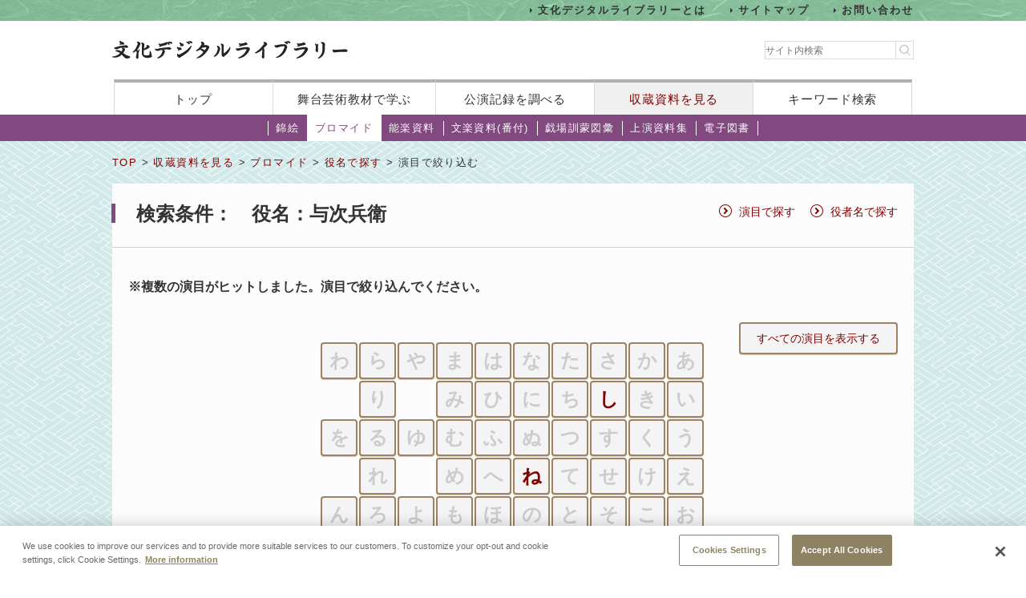

--- FILE ---
content_type: text/html;charset=UTF-8
request_url: https://www2.ntj.jac.go.jp/dglib/collections/search_refine?division=collections&class=bromide&type=role&ikana=%E3%82%88%E3%81%98%E3%81%B9%E3%81%88&ititle=%E4%B8%8E%E6%AC%A1%E5%85%B5%E8%A1%9B&istart=all&iselect=%E3%82%88&mid=2906&seq=0&trace=refine&rstart=0&rselect=%E3%81%AD
body_size: 12079
content:




















<?xml version="1.0" encoding="UTF-8"?>
<!DOCTYPE html PUBLIC "-//W3C//DTD XHTML 1.0 Transitional//EN" "http://www.w3.org/TR/xhtml1/DTD/xhtml1-transitional.dtd">










<html lang="ja">
<head>
<!-- Google Tag Manager -->
	<script>
	(function(w, d, s, l, i) {
		w[l] = w[l] || [];
		w[l].push({
			'gtm.start' : new Date().getTime(),
			event : 'gtm.js'
		});
		var f = d.getElementsByTagName(s)[0], j = d.createElement(s), dl = l != 'dataLayer' ? '&l='
				+ l
				: '';
		j.async = true;
		j.src = 'https://www.googletagmanager.com/gtm.js?id=' + i + dl;
		f.parentNode.insertBefore(j, f);
	})(window, document, 'script', 'dataLayer', 'GTM-NP832VF');
	</script>
<!-- End Google Tag Manager -->

    
    
    
    












<meta http-equiv="Content-Type" content="text/html; charset=utf-8"/>
<meta http-equiv="Content-Script-Type" content="text/javascript"/>
<meta http-equiv="Content-Style-Type" content="text/css"/>
<meta http-equiv="X-UA-Compatible" content="IE=11" />

<title>演目で絞り込む｜文化デジタルライブラリー</title>
<meta name="keywords" content="null"/>
<meta name="description" content="null"/>
<meta name="format-detection" content="telephone=no">

<script type="text/javascript" src="/dglib/js/common/jquery-3.6.4.min.js"></script>

<script type="text/javascript" src="/dglib/js/common/smoothscroll.js"></script>
<script type="text/javascript" src="/dglib/js/common/scrollnavigation.js"></script>
<link rel="stylesheet" type="text/css" media="all" href="/dglib/css/common/import_common.css"/>

<link rel="stylesheet" type="text/css" media="all" href="/dglib/css/collections/collections.css"/>
<link rel="stylesheet" type="text/css" media="all" href="/dglib/css/collections/collections_bromide.css"/>
    
    
	

</head>
<body id="index">
	<!-- Google Tag Manager (noscript) -->
	<noscript>
		<iframe src="https://www.googletagmanager.com/ns.html?id=GTM-NP832VF"
			height="0" width="0" style="display: none; visibility: hidden"></iframe>
	</noscript>
	<!-- End Google Tag Manager (noscript) -->



<header id="headerBox">
        



<!-- <bean:parameter name="inside" id="inside" value="false"/> -->



<div class="h-top">
	<div class="inner">
	<ul>
		<li><a href="/dglib/modules/about/index.html">文化デジタルライブラリーとは</a></li>
 		<li><a href="/dglib/modules/sitemap/index.html">サイトマップ</a></li>
		<li><a href="/dglib/modules/contact/">お問い合わせ</a></li>
 	</ul>
 	</div>
</div>
	<div class="h-main">
      <div class="inner">
        <div class="logo-block">
          <div class="h-r">
            <h1 class="logo"><a href="/dglib/"><img src="/dglib/cmn_img/logo.png" width="294" height="23" alt="" srcset='/dglib/cmn_img/logo.png 1x,/dglib/cmn_img/logo@2x.png 2x'></a></h1>
          </div>
          <div class="search-area">
            <form role="search" method="get" id="searchform" action="https://www.google.co.jp/search" onsubmit="searchStrings()">
              <!-- // ----------dglib 2023 start---------- -->
              <input id="keywordForm" name="keywordForm" class="s" placeholder="サイト内検索" type="text"/>
              <!-- // ----------dglib 2023 end------------ -->
              <input type=text id="q" name="q" value="" style="display:none;"  />
              <input name="hl" value="ja" type="hidden"/>
              <input name="ie" value="UTF-8" type="hidden" />
              <input name="domains" value="www2.ntj.jac.go.jp" type="hidden"/>
              <input name="sitesearch" value="" style="display:none;" type="radio"/>
              <input name="sitesearch" value="www2.ntj.jac.go.jp" checked="checked" style="display:none;" type="radio" />
           	  <input type="submit" class="searchsubmit"  alt="検索" />
            </form>
          </div>
        </div>
        <nav>
          <ul>
            <li><a href="/dglib/">トップ</a></li>
            <li><a href="/dglib/modules/learn/">舞台芸術教材で学ぶ</a></li>
            <li class="nav_public"><a href="/dglib/plays/">公演記録を調べる</a></li>
            <li class="nav_collection"><a href="/dglib/collections/">収蔵資料を見る</a></li>
            <li class="nav_keySearch"><a href="/dglib/search/">キーワード検索</a></li>
          </ul>
        </nav>
	</div>
</div>
<script type="text/javascript">

function searchStrings(){
$('input#q').val($('input#keywordForm').val());
}

</script>

</header>


<div id="contentsBox">
    <div id="contents">
    
    



















<ul id="categoryMenu">





<li id="cate_nishikie">

<a href=" /dglib/collections/submenu?division=collections&class=nishikie "> 錦絵</a></li>





<li class="current">

<a href="/dglib/collections/submenu?division=collections&class=bromide "> ブロマイド</a></li>





<li id="cate_nougaku">

<a href="/dglib/collections/submenu?division=collections&class=nougaku_doc">能楽資料</a></li>





<li id="cate_bunraku">

<a href="/dglib/collections/submenu?division=collections&class=bunraku_doc">文楽資料(番付)</a></li>

<li id="cate_gekijo"><a href="/dglib/contents/learn/ebook01/">戯場訓蒙図彙</a></li>

<li id="cate_jyoen"><a href="/dglib/modules/shiryoshu/">上演資料集</a></li>
<li id="cate_ebook"><a href="/dglib/modules/ebook/">電子図書</a></li>



</ul>


    
    <div class="breadcrumbBox">
        















 
 





















<div id="breadcrumb">
<p><a href="/dglib/">TOP</a> &gt; <a href=" /dglib/collections/?division=collections">収蔵資料を見る</a> &gt; <a href="/dglib/collections/submenu?division=collections&class=bromide">ブロマイド</a> &gt; <a href="/dglib/collections/search?ikana=%E3%82%88%E3%81%98%E3%81%B9%E3%81%88&ititle=%E4%B8%8E%E6%AC%A1%E5%85%B5%E8%A1%9B&istart=all&iselect=%E3%82%88&mid=2906&seq=0&rstart=0&rselect=%E3%81%AD&division=collections&class=bromide&type=role">役名で探す</a> &gt; 演目で絞り込む</p>
</div>

    </div>

    
    <div class="sectionBox">
        <div class="section">

<h1>検索条件：　役名：与次兵衛</h1>












 
 


 


<ul class="list_method">


<li><a href="/dglib/collections/search?type=prog&division=collections&class=bromide">演目で探す</a></li>


<li><a href="/dglib/collections/search?type=actor&division=collections&class=bromide">役者名で探す</a></li>

</ul>

<div class="box_btn_paranemic">
<div class="paranemic_left">
<p>※複数の演目がヒットしました。演目で絞り込んでください。</p>
</div>


<p class="btn_simple"><a href="/dglib/collections/search_result?division=collections&class=bromide&type=role&ikana=%E3%82%88%E3%81%98%E3%81%B9%E3%81%88&ititle=%E4%B8%8E%E6%AC%A1%E5%85%B5%E8%A1%9B&istart=all&iselect=%E3%82%88&mid=2906&seq=0&trace=refine&trace=result&rstart=0&rselect=%E3%81%AD">すべての演目を表示する</a></p>
</div>
<br />















 



<div class="list_50on clearfix btn_simple large center mb">

<ul>

        	  <li ><span>あ</span></li>
        	  <li ><span>い</span></li>
        	  <li ><span>う</span></li>
        	  <li ><span>え</span></li>
        	  <li ><span>お</span></li>
</ul>
<ul>

        	  <li ><span>か</span></li>
        	  <li ><span>き</span></li>
        	  <li ><span>く</span></li>
        	  <li ><span>け</span></li>
        	  <li ><span>こ</span></li>
</ul>
<ul>

        	  <li ><span>さ</span></li><li ><a href="/dglib/collections/search_refine?division=collections&class=bromide&type=role&ikana=%E3%82%88%E3%81%98%E3%81%B9%E3%81%88&ititle=%E4%B8%8E%E6%AC%A1%E5%85%B5%E8%A1%9B&istart=all&iselect=%E3%82%88&mid=2906&seq=0&trace=refine&rstart=0&rselect=%E3%81%97">し</a></li>
        	  <li ><span>す</span></li>
        	  <li ><span>せ</span></li>
        	  <li ><span>そ</span></li>
</ul>
<ul>

        	  <li ><span>た</span></li>
        	  <li ><span>ち</span></li>
        	  <li ><span>つ</span></li>
        	  <li ><span>て</span></li>
        	  <li ><span>と</span></li>
</ul>
<ul>

        	  <li ><span>な</span></li>
        	  <li ><span>に</span></li>
        	  <li ><span>ぬ</span></li><li ><a href="/dglib/collections/search_refine?division=collections&class=bromide&type=role&ikana=%E3%82%88%E3%81%98%E3%81%B9%E3%81%88&ititle=%E4%B8%8E%E6%AC%A1%E5%85%B5%E8%A1%9B&istart=all&iselect=%E3%82%88&mid=2906&seq=0&trace=refine&rstart=0&rselect=%E3%81%AD">ね</a></li>
        	  <li ><span>の</span></li>
</ul>
<ul>

        	  <li ><span>は</span></li>
        	  <li ><span>ひ</span></li>
        	  <li ><span>ふ</span></li>
        	  <li ><span>へ</span></li>
        	  <li ><span>ほ</span></li>
</ul>
<ul>

        	  <li ><span>ま</span></li>
        	  <li ><span>み</span></li>
        	  <li ><span>む</span></li>
        	  <li ><span>め</span></li>
        	  <li ><span>も</span></li>
</ul>
<ul>

	          <li ><span>や</span><li class="empty"><span></span></li>
	          <li ><span>ゆ</span><li class="empty"><span></span></li>
        	  <li ><span>よ</span></li>
</ul>
<ul>

        	  <li ><span>ら</span></li>
        	  <li ><span>り</span></li>
        	  <li ><span>る</span></li>
        	  <li ><span>れ</span></li>
        	  <li ><span>ろ</span></li>
</ul>
<ul>

	          <li ><span>わ</span><li class="empty"><span></span></li>
	          <li ><span>を</span><li class="empty"><span></span></li>
        	  <li ><span>ん</span></li>
</ul>
</div>



<!-- 2018/01/25 -->
	<p class="kensu">登録件数1件</p>




 
 

 








<hr/>

<!-- 2018/01/23 -->





<ul class="pagination">


</ul>




<table class="tbl_list" summary="演目で探す">
<colgroup>
    <col>
    <col class="col_btn">
</colgroup>
<tbody>
    <tr>
        <th>演目</th>
        <th>&nbsp;</th>
    </tr>

    <tr>
        <td>
            <p class="ttl_txt">

 
 
 
 


<ruby><rb>寿門松</rb><rp>（</rp><rt>ねびきのかどまつ</rt><rp>）</rp></ruby></p>
        </td>

        <td class="btn-bromide"><p class="btn_simple"><a href="/dglib/collections/search_result?division=collections&class=bromide&type=role&ikana=%E3%82%88%E3%81%98%E3%81%B9%E3%81%88&ititle=%E4%B8%8E%E6%AC%A1%E5%85%B5%E8%A1%9B&istart=all&iselect=%E3%82%88&mid=2906&seq=0&trace=refine&trace=result&rstart=0&rselect=%E3%81%AD&rtitle=%E5%AF%BF%E9%96%80%E6%9D%BE&rkana=%E3%81%AD%E3%81%B3%E3%81%8D%E3%81%AE%E3%81%8B%E3%81%A9%E3%81%BE%E3%81%A4">
        
            収蔵資料を見る
        
        </a></p></td>
    </tr>
</tbody>
</table>





 
 

 








<hr/>

<!-- 2018/01/23 -->





<ul class="pagination">


</ul>


</div>
    </div>

    
    
<p class="pageTop"><a href="#headerBox">ページの先頭に戻る</a></p>
    </div>
</div>


<div id="footerBox">
    

<script type="text/javascript">
$("#loading").bind("ajaxSend", function(){
  $(this).show();
}).bind("ajaxComplete", function(){
  $(this).hide();
});
</script>

<footer id="footer" class="next">
	<div class="inside">
		<div class="inner">
			<div class="footer-top">
				<div class="logo-block">

<p class="txt">このホームページの著作権は、すべて独立行政法人日本芸術文化振興会にあります。<br/>
許可なく複製・改変することを固く禁じます。また、無断転載・複写等を禁止します。</p>


				
				<p class="copyright">Copyright(C) 2023 Japan Arts Council, All rights reserved.</p>
				</div>
		
				<div class="bnr-block">
				<ul>
					<li>
					
						<a href="https://www.ntj.jac.go.jp/" target="_blank">
						<img src="/dglib/cmn_img/footer_bnr_01.png" width="259" height="64" alt="" srcset="/dglib/cmn_img/footer_bnr_01.png 1x ,/dglib/cmn_img/footer_bnr_01@2x.png 2x"/>
						</a>
					
					</li>
				</ul>
				</div>
				
			</div>
		</div>
	</div>
</footer>
<script src="/dglib/js/picturefill.min.js"></script>
</div>
</body>
</html>
